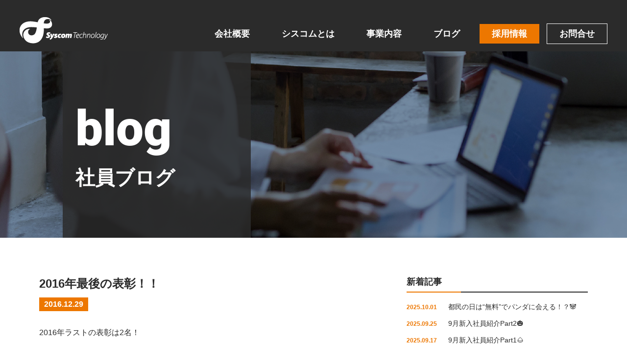

--- FILE ---
content_type: text/html; charset=UTF-8
request_url: https://sys-tc.co.jp/blog/177/
body_size: 10172
content:
<!DOCTYPE html>
<!--[if IE 7]>
<html class="ie ie7" lang="ja">
<![endif]-->
<!--[if IE 8]>
<html class="ie ie8" lang="ja">
<![endif]-->
<!--[if !(IE 7) & !(IE 8)]><!-->
<html lang="ja">
<!--<![endif]-->
<head>
	<meta charset="UTF-8">
	<meta name="viewport" content="width=device-width">
	<link rel="profile" href="http://gmpg.org/xfn/11">
	<link rel="pingback" href="https://sys-tc.co.jp/wp/xmlrpc.php">
	<!--[if lt IE 9]>
	<script src="https://sys-tc.co.jp/wp/wp-content/themes/st/js/html5.js"></script>
	<![endif]-->
	<title>2016年最後の表彰！！ | 株式会社シスコム・テクノロジー</title>
<meta name='robots' content='max-image-preview:large' />
<link rel="alternate" type="application/rss+xml" title="株式会社シスコム・テクノロジー &raquo; 2016年最後の表彰！！ のコメントのフィード" href="https://sys-tc.co.jp/blog/177/feed/" />
<link rel="alternate" title="oEmbed (JSON)" type="application/json+oembed" href="https://sys-tc.co.jp/wp-json/oembed/1.0/embed?url=https%3A%2F%2Fsys-tc.co.jp%2Fblog%2F177%2F" />
<link rel="alternate" title="oEmbed (XML)" type="text/xml+oembed" href="https://sys-tc.co.jp/wp-json/oembed/1.0/embed?url=https%3A%2F%2Fsys-tc.co.jp%2Fblog%2F177%2F&#038;format=xml" />
<style id='wp-img-auto-sizes-contain-inline-css' type='text/css'>
img:is([sizes=auto i],[sizes^="auto," i]){contain-intrinsic-size:3000px 1500px}
/*# sourceURL=wp-img-auto-sizes-contain-inline-css */
</style>
<style id='wp-emoji-styles-inline-css' type='text/css'>

	img.wp-smiley, img.emoji {
		display: inline !important;
		border: none !important;
		box-shadow: none !important;
		height: 1em !important;
		width: 1em !important;
		margin: 0 0.07em !important;
		vertical-align: -0.1em !important;
		background: none !important;
		padding: 0 !important;
	}
/*# sourceURL=wp-emoji-styles-inline-css */
</style>
<style id='wp-block-library-inline-css' type='text/css'>
:root{--wp-block-synced-color:#7a00df;--wp-block-synced-color--rgb:122,0,223;--wp-bound-block-color:var(--wp-block-synced-color);--wp-editor-canvas-background:#ddd;--wp-admin-theme-color:#007cba;--wp-admin-theme-color--rgb:0,124,186;--wp-admin-theme-color-darker-10:#006ba1;--wp-admin-theme-color-darker-10--rgb:0,107,160.5;--wp-admin-theme-color-darker-20:#005a87;--wp-admin-theme-color-darker-20--rgb:0,90,135;--wp-admin-border-width-focus:2px}@media (min-resolution:192dpi){:root{--wp-admin-border-width-focus:1.5px}}.wp-element-button{cursor:pointer}:root .has-very-light-gray-background-color{background-color:#eee}:root .has-very-dark-gray-background-color{background-color:#313131}:root .has-very-light-gray-color{color:#eee}:root .has-very-dark-gray-color{color:#313131}:root .has-vivid-green-cyan-to-vivid-cyan-blue-gradient-background{background:linear-gradient(135deg,#00d084,#0693e3)}:root .has-purple-crush-gradient-background{background:linear-gradient(135deg,#34e2e4,#4721fb 50%,#ab1dfe)}:root .has-hazy-dawn-gradient-background{background:linear-gradient(135deg,#faaca8,#dad0ec)}:root .has-subdued-olive-gradient-background{background:linear-gradient(135deg,#fafae1,#67a671)}:root .has-atomic-cream-gradient-background{background:linear-gradient(135deg,#fdd79a,#004a59)}:root .has-nightshade-gradient-background{background:linear-gradient(135deg,#330968,#31cdcf)}:root .has-midnight-gradient-background{background:linear-gradient(135deg,#020381,#2874fc)}:root{--wp--preset--font-size--normal:16px;--wp--preset--font-size--huge:42px}.has-regular-font-size{font-size:1em}.has-larger-font-size{font-size:2.625em}.has-normal-font-size{font-size:var(--wp--preset--font-size--normal)}.has-huge-font-size{font-size:var(--wp--preset--font-size--huge)}.has-text-align-center{text-align:center}.has-text-align-left{text-align:left}.has-text-align-right{text-align:right}.has-fit-text{white-space:nowrap!important}#end-resizable-editor-section{display:none}.aligncenter{clear:both}.items-justified-left{justify-content:flex-start}.items-justified-center{justify-content:center}.items-justified-right{justify-content:flex-end}.items-justified-space-between{justify-content:space-between}.screen-reader-text{border:0;clip-path:inset(50%);height:1px;margin:-1px;overflow:hidden;padding:0;position:absolute;width:1px;word-wrap:normal!important}.screen-reader-text:focus{background-color:#ddd;clip-path:none;color:#444;display:block;font-size:1em;height:auto;left:5px;line-height:normal;padding:15px 23px 14px;text-decoration:none;top:5px;width:auto;z-index:100000}html :where(.has-border-color){border-style:solid}html :where([style*=border-top-color]){border-top-style:solid}html :where([style*=border-right-color]){border-right-style:solid}html :where([style*=border-bottom-color]){border-bottom-style:solid}html :where([style*=border-left-color]){border-left-style:solid}html :where([style*=border-width]){border-style:solid}html :where([style*=border-top-width]){border-top-style:solid}html :where([style*=border-right-width]){border-right-style:solid}html :where([style*=border-bottom-width]){border-bottom-style:solid}html :where([style*=border-left-width]){border-left-style:solid}html :where(img[class*=wp-image-]){height:auto;max-width:100%}:where(figure){margin:0 0 1em}html :where(.is-position-sticky){--wp-admin--admin-bar--position-offset:var(--wp-admin--admin-bar--height,0px)}@media screen and (max-width:600px){html :where(.is-position-sticky){--wp-admin--admin-bar--position-offset:0px}}

/*# sourceURL=wp-block-library-inline-css */
</style><style id='global-styles-inline-css' type='text/css'>
:root{--wp--preset--aspect-ratio--square: 1;--wp--preset--aspect-ratio--4-3: 4/3;--wp--preset--aspect-ratio--3-4: 3/4;--wp--preset--aspect-ratio--3-2: 3/2;--wp--preset--aspect-ratio--2-3: 2/3;--wp--preset--aspect-ratio--16-9: 16/9;--wp--preset--aspect-ratio--9-16: 9/16;--wp--preset--color--black: #000000;--wp--preset--color--cyan-bluish-gray: #abb8c3;--wp--preset--color--white: #ffffff;--wp--preset--color--pale-pink: #f78da7;--wp--preset--color--vivid-red: #cf2e2e;--wp--preset--color--luminous-vivid-orange: #ff6900;--wp--preset--color--luminous-vivid-amber: #fcb900;--wp--preset--color--light-green-cyan: #7bdcb5;--wp--preset--color--vivid-green-cyan: #00d084;--wp--preset--color--pale-cyan-blue: #8ed1fc;--wp--preset--color--vivid-cyan-blue: #0693e3;--wp--preset--color--vivid-purple: #9b51e0;--wp--preset--gradient--vivid-cyan-blue-to-vivid-purple: linear-gradient(135deg,rgb(6,147,227) 0%,rgb(155,81,224) 100%);--wp--preset--gradient--light-green-cyan-to-vivid-green-cyan: linear-gradient(135deg,rgb(122,220,180) 0%,rgb(0,208,130) 100%);--wp--preset--gradient--luminous-vivid-amber-to-luminous-vivid-orange: linear-gradient(135deg,rgb(252,185,0) 0%,rgb(255,105,0) 100%);--wp--preset--gradient--luminous-vivid-orange-to-vivid-red: linear-gradient(135deg,rgb(255,105,0) 0%,rgb(207,46,46) 100%);--wp--preset--gradient--very-light-gray-to-cyan-bluish-gray: linear-gradient(135deg,rgb(238,238,238) 0%,rgb(169,184,195) 100%);--wp--preset--gradient--cool-to-warm-spectrum: linear-gradient(135deg,rgb(74,234,220) 0%,rgb(151,120,209) 20%,rgb(207,42,186) 40%,rgb(238,44,130) 60%,rgb(251,105,98) 80%,rgb(254,248,76) 100%);--wp--preset--gradient--blush-light-purple: linear-gradient(135deg,rgb(255,206,236) 0%,rgb(152,150,240) 100%);--wp--preset--gradient--blush-bordeaux: linear-gradient(135deg,rgb(254,205,165) 0%,rgb(254,45,45) 50%,rgb(107,0,62) 100%);--wp--preset--gradient--luminous-dusk: linear-gradient(135deg,rgb(255,203,112) 0%,rgb(199,81,192) 50%,rgb(65,88,208) 100%);--wp--preset--gradient--pale-ocean: linear-gradient(135deg,rgb(255,245,203) 0%,rgb(182,227,212) 50%,rgb(51,167,181) 100%);--wp--preset--gradient--electric-grass: linear-gradient(135deg,rgb(202,248,128) 0%,rgb(113,206,126) 100%);--wp--preset--gradient--midnight: linear-gradient(135deg,rgb(2,3,129) 0%,rgb(40,116,252) 100%);--wp--preset--font-size--small: 13px;--wp--preset--font-size--medium: 20px;--wp--preset--font-size--large: 36px;--wp--preset--font-size--x-large: 42px;--wp--preset--spacing--20: 0.44rem;--wp--preset--spacing--30: 0.67rem;--wp--preset--spacing--40: 1rem;--wp--preset--spacing--50: 1.5rem;--wp--preset--spacing--60: 2.25rem;--wp--preset--spacing--70: 3.38rem;--wp--preset--spacing--80: 5.06rem;--wp--preset--shadow--natural: 6px 6px 9px rgba(0, 0, 0, 0.2);--wp--preset--shadow--deep: 12px 12px 50px rgba(0, 0, 0, 0.4);--wp--preset--shadow--sharp: 6px 6px 0px rgba(0, 0, 0, 0.2);--wp--preset--shadow--outlined: 6px 6px 0px -3px rgb(255, 255, 255), 6px 6px rgb(0, 0, 0);--wp--preset--shadow--crisp: 6px 6px 0px rgb(0, 0, 0);}:where(.is-layout-flex){gap: 0.5em;}:where(.is-layout-grid){gap: 0.5em;}body .is-layout-flex{display: flex;}.is-layout-flex{flex-wrap: wrap;align-items: center;}.is-layout-flex > :is(*, div){margin: 0;}body .is-layout-grid{display: grid;}.is-layout-grid > :is(*, div){margin: 0;}:where(.wp-block-columns.is-layout-flex){gap: 2em;}:where(.wp-block-columns.is-layout-grid){gap: 2em;}:where(.wp-block-post-template.is-layout-flex){gap: 1.25em;}:where(.wp-block-post-template.is-layout-grid){gap: 1.25em;}.has-black-color{color: var(--wp--preset--color--black) !important;}.has-cyan-bluish-gray-color{color: var(--wp--preset--color--cyan-bluish-gray) !important;}.has-white-color{color: var(--wp--preset--color--white) !important;}.has-pale-pink-color{color: var(--wp--preset--color--pale-pink) !important;}.has-vivid-red-color{color: var(--wp--preset--color--vivid-red) !important;}.has-luminous-vivid-orange-color{color: var(--wp--preset--color--luminous-vivid-orange) !important;}.has-luminous-vivid-amber-color{color: var(--wp--preset--color--luminous-vivid-amber) !important;}.has-light-green-cyan-color{color: var(--wp--preset--color--light-green-cyan) !important;}.has-vivid-green-cyan-color{color: var(--wp--preset--color--vivid-green-cyan) !important;}.has-pale-cyan-blue-color{color: var(--wp--preset--color--pale-cyan-blue) !important;}.has-vivid-cyan-blue-color{color: var(--wp--preset--color--vivid-cyan-blue) !important;}.has-vivid-purple-color{color: var(--wp--preset--color--vivid-purple) !important;}.has-black-background-color{background-color: var(--wp--preset--color--black) !important;}.has-cyan-bluish-gray-background-color{background-color: var(--wp--preset--color--cyan-bluish-gray) !important;}.has-white-background-color{background-color: var(--wp--preset--color--white) !important;}.has-pale-pink-background-color{background-color: var(--wp--preset--color--pale-pink) !important;}.has-vivid-red-background-color{background-color: var(--wp--preset--color--vivid-red) !important;}.has-luminous-vivid-orange-background-color{background-color: var(--wp--preset--color--luminous-vivid-orange) !important;}.has-luminous-vivid-amber-background-color{background-color: var(--wp--preset--color--luminous-vivid-amber) !important;}.has-light-green-cyan-background-color{background-color: var(--wp--preset--color--light-green-cyan) !important;}.has-vivid-green-cyan-background-color{background-color: var(--wp--preset--color--vivid-green-cyan) !important;}.has-pale-cyan-blue-background-color{background-color: var(--wp--preset--color--pale-cyan-blue) !important;}.has-vivid-cyan-blue-background-color{background-color: var(--wp--preset--color--vivid-cyan-blue) !important;}.has-vivid-purple-background-color{background-color: var(--wp--preset--color--vivid-purple) !important;}.has-black-border-color{border-color: var(--wp--preset--color--black) !important;}.has-cyan-bluish-gray-border-color{border-color: var(--wp--preset--color--cyan-bluish-gray) !important;}.has-white-border-color{border-color: var(--wp--preset--color--white) !important;}.has-pale-pink-border-color{border-color: var(--wp--preset--color--pale-pink) !important;}.has-vivid-red-border-color{border-color: var(--wp--preset--color--vivid-red) !important;}.has-luminous-vivid-orange-border-color{border-color: var(--wp--preset--color--luminous-vivid-orange) !important;}.has-luminous-vivid-amber-border-color{border-color: var(--wp--preset--color--luminous-vivid-amber) !important;}.has-light-green-cyan-border-color{border-color: var(--wp--preset--color--light-green-cyan) !important;}.has-vivid-green-cyan-border-color{border-color: var(--wp--preset--color--vivid-green-cyan) !important;}.has-pale-cyan-blue-border-color{border-color: var(--wp--preset--color--pale-cyan-blue) !important;}.has-vivid-cyan-blue-border-color{border-color: var(--wp--preset--color--vivid-cyan-blue) !important;}.has-vivid-purple-border-color{border-color: var(--wp--preset--color--vivid-purple) !important;}.has-vivid-cyan-blue-to-vivid-purple-gradient-background{background: var(--wp--preset--gradient--vivid-cyan-blue-to-vivid-purple) !important;}.has-light-green-cyan-to-vivid-green-cyan-gradient-background{background: var(--wp--preset--gradient--light-green-cyan-to-vivid-green-cyan) !important;}.has-luminous-vivid-amber-to-luminous-vivid-orange-gradient-background{background: var(--wp--preset--gradient--luminous-vivid-amber-to-luminous-vivid-orange) !important;}.has-luminous-vivid-orange-to-vivid-red-gradient-background{background: var(--wp--preset--gradient--luminous-vivid-orange-to-vivid-red) !important;}.has-very-light-gray-to-cyan-bluish-gray-gradient-background{background: var(--wp--preset--gradient--very-light-gray-to-cyan-bluish-gray) !important;}.has-cool-to-warm-spectrum-gradient-background{background: var(--wp--preset--gradient--cool-to-warm-spectrum) !important;}.has-blush-light-purple-gradient-background{background: var(--wp--preset--gradient--blush-light-purple) !important;}.has-blush-bordeaux-gradient-background{background: var(--wp--preset--gradient--blush-bordeaux) !important;}.has-luminous-dusk-gradient-background{background: var(--wp--preset--gradient--luminous-dusk) !important;}.has-pale-ocean-gradient-background{background: var(--wp--preset--gradient--pale-ocean) !important;}.has-electric-grass-gradient-background{background: var(--wp--preset--gradient--electric-grass) !important;}.has-midnight-gradient-background{background: var(--wp--preset--gradient--midnight) !important;}.has-small-font-size{font-size: var(--wp--preset--font-size--small) !important;}.has-medium-font-size{font-size: var(--wp--preset--font-size--medium) !important;}.has-large-font-size{font-size: var(--wp--preset--font-size--large) !important;}.has-x-large-font-size{font-size: var(--wp--preset--font-size--x-large) !important;}
/*# sourceURL=global-styles-inline-css */
</style>

<style id='classic-theme-styles-inline-css' type='text/css'>
/*! This file is auto-generated */
.wp-block-button__link{color:#fff;background-color:#32373c;border-radius:9999px;box-shadow:none;text-decoration:none;padding:calc(.667em + 2px) calc(1.333em + 2px);font-size:1.125em}.wp-block-file__button{background:#32373c;color:#fff;text-decoration:none}
/*# sourceURL=/wp-includes/css/classic-themes.min.css */
</style>
<style id='akismet-widget-style-inline-css' type='text/css'>

			.a-stats {
				--akismet-color-mid-green: #357b49;
				--akismet-color-white: #fff;
				--akismet-color-light-grey: #f6f7f7;

				max-width: 350px;
				width: auto;
			}

			.a-stats * {
				all: unset;
				box-sizing: border-box;
			}

			.a-stats strong {
				font-weight: 600;
			}

			.a-stats a.a-stats__link,
			.a-stats a.a-stats__link:visited,
			.a-stats a.a-stats__link:active {
				background: var(--akismet-color-mid-green);
				border: none;
				box-shadow: none;
				border-radius: 8px;
				color: var(--akismet-color-white);
				cursor: pointer;
				display: block;
				font-family: -apple-system, BlinkMacSystemFont, 'Segoe UI', 'Roboto', 'Oxygen-Sans', 'Ubuntu', 'Cantarell', 'Helvetica Neue', sans-serif;
				font-weight: 500;
				padding: 12px;
				text-align: center;
				text-decoration: none;
				transition: all 0.2s ease;
			}

			/* Extra specificity to deal with TwentyTwentyOne focus style */
			.widget .a-stats a.a-stats__link:focus {
				background: var(--akismet-color-mid-green);
				color: var(--akismet-color-white);
				text-decoration: none;
			}

			.a-stats a.a-stats__link:hover {
				filter: brightness(110%);
				box-shadow: 0 4px 12px rgba(0, 0, 0, 0.06), 0 0 2px rgba(0, 0, 0, 0.16);
			}

			.a-stats .count {
				color: var(--akismet-color-white);
				display: block;
				font-size: 1.5em;
				line-height: 1.4;
				padding: 0 13px;
				white-space: nowrap;
			}
		
/*# sourceURL=akismet-widget-style-inline-css */
</style>
<link rel='stylesheet' id='wp-pagenavi-css' href='https://sys-tc.co.jp/wp/wp-content/plugins/wp-pagenavi/pagenavi-css.css?ver=2.70' type='text/css' media='all' />
<link rel="https://api.w.org/" href="https://sys-tc.co.jp/wp-json/" /><link rel="alternate" title="JSON" type="application/json" href="https://sys-tc.co.jp/wp-json/wp/v2/posts/177" /><link rel="EditURI" type="application/rsd+xml" title="RSD" href="https://sys-tc.co.jp/wp/xmlrpc.php?rsd" />
<meta name="generator" content="WordPress 6.9" />
<link rel="canonical" href="https://sys-tc.co.jp/blog/177/" />
<link rel='shortlink' href='https://sys-tc.co.jp/?p=177' />
<style type="text/css">.recentcomments a{display:inline !important;padding:0 !important;margin:0 !important;}</style>	<link rel="stylesheet" href="https://fonts.googleapis.com/earlyaccess/sawarabimincho.css">
	<link rel="stylesheet" href="https://sys-tc.co.jp/wp/wp-content/themes/st/style.css?ver=44" type="text/css">
	<script src="https://ajax.googleapis.com/ajax/libs/jquery/1.12.4/jquery.min.js"></script>
	<link rel="icon" href="https://sys-tc.co.jp/assets/img/common/favicon.ico" >
</head>
<body class="wp-singular post-template-default single single-post postid-177 single-format-standard wp-theme-st">
	<header class="header">
		<h1>
						<a href="/"><img src="https://sys-tc.co.jp/wp/wp-content/themes/st/img/logo_white.png" alt="株式会社シスコム・テクノロジー"></a>
					</h1>
		<ul class="header_menu b">
			<li>
				<a href="/company/">会社概要</a>
				<ul>
					<li><a href="/company/#information">企業情報</a></li>
					<li><a href="/company/#organization">組織図</a></li>
					<li><a href="/company/#client">主要取引先</a></li>
					<li><a href="/#principle">ロゴに込めた想い</a></li>
					<li><a href="/company/#history">沿革</a></li>
				</ul>
			</li>
			<li>
				<a href="/vision/">シスコムとは</a>
				<ul>
					<li><a href="/vision/#message">代表挨拶</a></li>
					<li><a href="/vision/#vision">経営理念</a></li>
					<li><a href="/vision/#actions">行動指針</a></li>
				</ul>
			</li>
			<li>
				<a href="/service/">事業内容</a>
				<ul>
					<li><a href="/service/#system_development">システム開発</a></li>
					<li><a href="/service/#medical">メディカル</a></li>
					<li><a href="/service/#infrastructure">インフラ</a></li>
					<li><a href="/service/#digital_transformation">DX推進</a></li>
					<li><a href="/service/#quality_management">品質マネジメント</a></li>
					<li><a href="/service/#business_support">ビジネスサービス</a></li>
					<li><a href="/service/#maintenance">延命保守</a></li>
					<li><a href="/service/#web_consulting">Webコンサルティング</a></li>
					<li><a href="/service/#our_service">各種サービス</a></li>
				</ul>
			</li>
			<li class="sp">
				<a href="/recruit/">採用情報</a>
				<ul>
					<li><a href="/recruit/recruit/new/">新卒採用</a></li>
					<li><a href="/recruit/recruit/career/">中途採用</a></li>
				</ul>
			</li>
			<li><a href="/category/blog/">ブログ</a></li>
			<li class="header_menu_recruit pc">
				<a href="https://sys-tc.co.jp/recruit/" target="_blank">採用情報</a>
				<ul>
					<li><a href="https://sys-tc.co.jp/recruit/recruit/new/" target="_blank">新卒採用</a></li>
					<li><a href="https://sys-tc.co.jp/recruit/recruit/career/" target="_blank">中途採用</a></li>
				</ul>
			</li>
			<li class="header_menu_contact pc"><a href="https://sys-tc.co.jp/recruit/information/">お問合せ</a></li>
			<li class="header_menu_privacy sp"><a href="/privacy/">個人情報について</a></li>
		</ul>
		<span class="sp header_menu_btn">
			<span></span><span></span><span></span><span></span><span></span><span></span><span></span><span></span><span></span>
		</span>
		<script>
			$('.header_menu_btn').on('click',function(){
				if ( $('.header_menu').hasClass('open') ) {
					$('.header_menu').removeClass('open');
					$('.header_menu_btn').removeClass('open');
				} else {
					$('.header_menu').addClass('open');
					$('.header_menu_btn').addClass('open');
				}
			});
			$('.header_menu a').on('click',function(){
				$('.header_menu').removeClass('open');
				$('.header_menu_btn').removeClass('open');
			});
		</script>
	</header><main role="main" class="blog_list_page">
		<section class="common_header blog_header header_slidein white">
		<div class="common_header_title_en">blog</div>
		<h2 class="common_header_title_ja b">社員ブログ</h2>
		<div class="common_header_bg"></div>
	</section>
		<section class="blog_main">
		<div class="section_inner flex">
			<div class="blog_main_left">
												<article class="blog_article">
										<h3 class="blog_article_title b small">2016年最後の表彰！！</h3>
					<div class="blog_article_date b"><span class="white">2016.12.29</span></div>					<div class="blog_article_content"><p>2016年ラストの表彰は2名！</p>
<p>資格取得での表彰です！</p>
<p>いい笑顔です(*^-^*)</p>
<p>高みを目指して頑張れ！！</p>
<p><a href="http://sys-tc-cojp.check-xserver.jp/cp-bin/wordpress/wp-content/uploads/2017/01/DSC00672-1.jpg"><img fetchpriority="high" decoding="async" class="alignnone size-medium wp-image-178" src="http://sys-tc-cojp.check-xserver.jp/cp-bin/wordpress/wp-content/uploads/2017/01/DSC00672-1-300x225.jpg" alt="DSC00672" width="300" height="225" /></a></p>
</div>
									</article>
												<div class="blog_top"><a href="/category/blog/">＞＞ブログ一覧へ</a></div>
							</div>
			<div class="blog_main_right pc">
				<div><h3>新着記事</h3><ul>
		<li>
				<span class="post-date">2025.10.01</span>
				<a href="https://sys-tc.co.jp/blog/4013/">都民の日は“無料”でパンダに会える！？🐼</a>
	</li>
		<li>
				<span class="post-date">2025.09.25</span>
				<a href="https://sys-tc.co.jp/blog/4008/">9月新入社員紹介Part2🎃</a>
	</li>
		<li>
				<span class="post-date">2025.09.17</span>
				<a href="https://sys-tc.co.jp/blog/4002/">9月新入社員紹介Part1🌰</a>
	</li>
		<li>
				<span class="post-date">2025.09.10</span>
				<a href="https://sys-tc.co.jp/blog/3998/">池袋で見つけた美味しいスコーン屋さん🍪</a>
	</li>
		<li>
				<span class="post-date">2025.08.27</span>
				<a href="https://sys-tc.co.jp/blog/3994/">８月最後の週、夏の終わりを感じる瞬間🌅</a>
	</li>
		<li>
				<span class="post-date">2025.08.20</span>
				<a href="https://sys-tc.co.jp/blog/3991/">話題になっているあの展示会👻</a>
	</li>
		<li>
				<span class="post-date">2025.08.13</span>
				<a href="https://sys-tc.co.jp/blog/3984/">ついに見てきました！👘🪭</a>
	</li>
		<li>
				<span class="post-date">2025.08.07</span>
				<a href="https://sys-tc.co.jp/blog/3981/">暑中お見舞い申し上げます🍉🍉</a>
	</li>
		<li>
				<span class="post-date">2025.07.23</span>
				<a href="https://sys-tc.co.jp/blog/3975/">7月新入社員紹介🎋</a>
	</li>
		<li>
				<span class="post-date">2025.07.16</span>
				<a href="https://sys-tc.co.jp/blog/3972/">池袋にサモエドカフェができたって知ってますか？</a>
	</li>
	</ul>
</div><div><h3>アーカイブ</h3><select name="archive-dropdown" onchange='document.location.href=this.options[this.selectedIndex].value;'>
	<option value="">アーカイブ選択</option>
					<option value="https://sys-tc.co.jp/date/2025/10/?cat=1"> 2025年10月 [1] </option>
								<option value="https://sys-tc.co.jp/date/2025/9/?cat=1"> 2025年9月 [3] </option>
								<option value="https://sys-tc.co.jp/date/2025/8/?cat=1"> 2025年8月 [4] </option>
								<option value="https://sys-tc.co.jp/date/2025/7/?cat=1"> 2025年7月 [4] </option>
								<option value="https://sys-tc.co.jp/date/2025/6/?cat=1"> 2025年6月 [4] </option>
								<option value="https://sys-tc.co.jp/date/2025/5/?cat=1"> 2025年5月 [4] </option>
								<option value="https://sys-tc.co.jp/date/2025/4/?cat=1"> 2025年4月 [4] </option>
								<option value="https://sys-tc.co.jp/date/2025/3/?cat=1"> 2025年3月 [4] </option>
								<option value="https://sys-tc.co.jp/date/2025/2/?cat=1"> 2025年2月 [4] </option>
								<option value="https://sys-tc.co.jp/date/2025/1/?cat=1"> 2025年1月 [4] </option>
								<option value="https://sys-tc.co.jp/date/2024/12/?cat=1"> 2024年12月 [4] </option>
								<option value="https://sys-tc.co.jp/date/2024/11/?cat=1"> 2024年11月 [4] </option>
								<option value="https://sys-tc.co.jp/date/2024/10/?cat=1"> 2024年10月 [5] </option>
								<option value="https://sys-tc.co.jp/date/2024/9/?cat=1"> 2024年9月 [4] </option>
								<option value="https://sys-tc.co.jp/date/2024/8/?cat=1"> 2024年8月 [4] </option>
								<option value="https://sys-tc.co.jp/date/2024/7/?cat=1"> 2024年7月 [4] </option>
								<option value="https://sys-tc.co.jp/date/2024/6/?cat=1"> 2024年6月 [3] </option>
								<option value="https://sys-tc.co.jp/date/2024/5/?cat=1"> 2024年5月 [5] </option>
								<option value="https://sys-tc.co.jp/date/2024/4/?cat=1"> 2024年4月 [4] </option>
								<option value="https://sys-tc.co.jp/date/2024/3/?cat=1"> 2024年3月 [4] </option>
								<option value="https://sys-tc.co.jp/date/2024/2/?cat=1"> 2024年2月 [4] </option>
								<option value="https://sys-tc.co.jp/date/2024/1/?cat=1"> 2024年1月 [3] </option>
								<option value="https://sys-tc.co.jp/date/2023/12/?cat=1"> 2023年12月 [4] </option>
								<option value="https://sys-tc.co.jp/date/2023/11/?cat=1"> 2023年11月 [4] </option>
								<option value="https://sys-tc.co.jp/date/2023/10/?cat=1"> 2023年10月 [4] </option>
								<option value="https://sys-tc.co.jp/date/2023/9/?cat=1"> 2023年9月 [3] </option>
								<option value="https://sys-tc.co.jp/date/2023/8/?cat=1"> 2023年8月 [2] </option>
								<option value="https://sys-tc.co.jp/date/2023/7/?cat=1"> 2023年7月 [4] </option>
								<option value="https://sys-tc.co.jp/date/2023/6/?cat=1"> 2023年6月 [3] </option>
								<option value="https://sys-tc.co.jp/date/2023/5/?cat=1"> 2023年5月 [4] </option>
								<option value="https://sys-tc.co.jp/date/2023/4/?cat=1"> 2023年4月 [4] </option>
								<option value="https://sys-tc.co.jp/date/2023/3/?cat=1"> 2023年3月 [5] </option>
								<option value="https://sys-tc.co.jp/date/2023/2/?cat=1"> 2023年2月 [3] </option>
								<option value="https://sys-tc.co.jp/date/2023/1/?cat=1"> 2023年1月 [3] </option>
								<option value="https://sys-tc.co.jp/date/2022/12/?cat=1"> 2022年12月 [4] </option>
								<option value="https://sys-tc.co.jp/date/2022/11/?cat=1"> 2022年11月 [5] </option>
								<option value="https://sys-tc.co.jp/date/2022/10/?cat=1"> 2022年10月 [4] </option>
								<option value="https://sys-tc.co.jp/date/2022/9/?cat=1"> 2022年9月 [4] </option>
								<option value="https://sys-tc.co.jp/date/2022/8/?cat=1"> 2022年8月 [5] </option>
								<option value="https://sys-tc.co.jp/date/2022/7/?cat=1"> 2022年7月 [4] </option>
								<option value="https://sys-tc.co.jp/date/2022/6/?cat=1"> 2022年6月 [4] </option>
								<option value="https://sys-tc.co.jp/date/2022/5/?cat=1"> 2022年5月 [1] </option>
								<option value="https://sys-tc.co.jp/date/2022/4/?cat=1"> 2022年4月 [2] </option>
								<option value="https://sys-tc.co.jp/date/2022/3/?cat=1"> 2022年3月 [5] </option>
								<option value="https://sys-tc.co.jp/date/2022/2/?cat=1"> 2022年2月 [4] </option>
								<option value="https://sys-tc.co.jp/date/2022/1/?cat=1"> 2022年1月 [4] </option>
								<option value="https://sys-tc.co.jp/date/2021/12/?cat=1"> 2021年12月 [4] </option>
								<option value="https://sys-tc.co.jp/date/2021/11/?cat=1"> 2021年11月 [4] </option>
								<option value="https://sys-tc.co.jp/date/2021/10/?cat=1"> 2021年10月 [5] </option>
								<option value="https://sys-tc.co.jp/date/2021/9/?cat=1"> 2021年9月 [5] </option>
								<option value="https://sys-tc.co.jp/date/2021/8/?cat=1"> 2021年8月 [3] </option>
								<option value="https://sys-tc.co.jp/date/2021/7/?cat=1"> 2021年7月 [4] </option>
								<option value="https://sys-tc.co.jp/date/2021/6/?cat=1"> 2021年6月 [5] </option>
								<option value="https://sys-tc.co.jp/date/2021/5/?cat=1"> 2021年5月 [3] </option>
								<option value="https://sys-tc.co.jp/date/2021/4/?cat=1"> 2021年4月 [4] </option>
								<option value="https://sys-tc.co.jp/date/2021/3/?cat=1"> 2021年3月 [4] </option>
								<option value="https://sys-tc.co.jp/date/2021/2/?cat=1"> 2021年2月 [3] </option>
								<option value="https://sys-tc.co.jp/date/2021/1/?cat=1"> 2021年1月 [3] </option>
								<option value="https://sys-tc.co.jp/date/2020/12/?cat=1"> 2020年12月 [4] </option>
								<option value="https://sys-tc.co.jp/date/2020/11/?cat=1"> 2020年11月 [4] </option>
								<option value="https://sys-tc.co.jp/date/2020/10/?cat=1"> 2020年10月 [4] </option>
								<option value="https://sys-tc.co.jp/date/2020/9/?cat=1"> 2020年9月 [5] </option>
								<option value="https://sys-tc.co.jp/date/2020/8/?cat=1"> 2020年8月 [3] </option>
								<option value="https://sys-tc.co.jp/date/2020/7/?cat=1"> 2020年7月 [4] </option>
								<option value="https://sys-tc.co.jp/date/2020/6/?cat=1"> 2020年6月 [3] </option>
								<option value="https://sys-tc.co.jp/date/2020/4/?cat=1"> 2020年4月 [1] </option>
								<option value="https://sys-tc.co.jp/date/2020/2/?cat=1"> 2020年2月 [1] </option>
								<option value="https://sys-tc.co.jp/date/2020/1/?cat=1"> 2020年1月 [1] </option>
								<option value="https://sys-tc.co.jp/date/2019/12/?cat=1"> 2019年12月 [1] </option>
								<option value="https://sys-tc.co.jp/date/2019/11/?cat=1"> 2019年11月 [1] </option>
								<option value="https://sys-tc.co.jp/date/2019/10/?cat=1"> 2019年10月 [1] </option>
								<option value="https://sys-tc.co.jp/date/2019/9/?cat=1"> 2019年9月 [2] </option>
								<option value="https://sys-tc.co.jp/date/2019/8/?cat=1"> 2019年8月 [2] </option>
								<option value="https://sys-tc.co.jp/date/2019/7/?cat=1"> 2019年7月 [3] </option>
								<option value="https://sys-tc.co.jp/date/2019/5/?cat=1"> 2019年5月 [1] </option>
								<option value="https://sys-tc.co.jp/date/2019/4/?cat=1"> 2019年4月 [3] </option>
								<option value="https://sys-tc.co.jp/date/2019/3/?cat=1"> 2019年3月 [1] </option>
								<option value="https://sys-tc.co.jp/date/2019/1/?cat=1"> 2019年1月 [1] </option>
								<option value="https://sys-tc.co.jp/date/2018/11/?cat=1"> 2018年11月 [4] </option>
								<option value="https://sys-tc.co.jp/date/2018/8/?cat=1"> 2018年8月 [2] </option>
								<option value="https://sys-tc.co.jp/date/2018/7/?cat=1"> 2018年7月 [2] </option>
								<option value="https://sys-tc.co.jp/date/2018/6/?cat=1"> 2018年6月 [1] </option>
								<option value="https://sys-tc.co.jp/date/2018/5/?cat=1"> 2018年5月 [1] </option>
								<option value="https://sys-tc.co.jp/date/2018/4/?cat=1"> 2018年4月 [1] </option>
								<option value="https://sys-tc.co.jp/date/2018/3/?cat=1"> 2018年3月 [1] </option>
								<option value="https://sys-tc.co.jp/date/2018/2/?cat=1"> 2018年2月 [2] </option>
								<option value="https://sys-tc.co.jp/date/2018/1/?cat=1"> 2018年1月 [3] </option>
								<option value="https://sys-tc.co.jp/date/2017/12/?cat=1"> 2017年12月 [1] </option>
								<option value="https://sys-tc.co.jp/date/2017/11/?cat=1"> 2017年11月 [2] </option>
								<option value="https://sys-tc.co.jp/date/2017/10/?cat=1"> 2017年10月 [2] </option>
								<option value="https://sys-tc.co.jp/date/2017/9/?cat=1"> 2017年9月 [1] </option>
								<option value="https://sys-tc.co.jp/date/2017/8/?cat=1"> 2017年8月 [1] </option>
								<option value="https://sys-tc.co.jp/date/2017/7/?cat=1"> 2017年7月 [2] </option>
								<option value="https://sys-tc.co.jp/date/2017/6/?cat=1"> 2017年6月 [1] </option>
								<option value="https://sys-tc.co.jp/date/2017/5/?cat=1"> 2017年5月 [1] </option>
								<option value="https://sys-tc.co.jp/date/2017/4/?cat=1"> 2017年4月 [1] </option>
								<option value="https://sys-tc.co.jp/date/2017/1/?cat=1"> 2017年1月 [2] </option>
								<option value="https://sys-tc.co.jp/date/2016/12/?cat=1"> 2016年12月 [2] </option>
								<option value="https://sys-tc.co.jp/date/2016/11/?cat=1"> 2016年11月 [2] </option>
								<option value="https://sys-tc.co.jp/date/2016/8/?cat=1"> 2016年8月 [1] </option>
								<option value="https://sys-tc.co.jp/date/2016/6/?cat=1"> 2016年6月 [1] </option>
								<option value="https://sys-tc.co.jp/date/2016/3/?cat=1"> 2016年3月 [2] </option>
								<option value="https://sys-tc.co.jp/date/2016/1/?cat=1"> 2016年1月 [1] </option>
								<option value="https://sys-tc.co.jp/date/2015/12/?cat=1"> 2015年12月 [2] </option>
								<option value="https://sys-tc.co.jp/date/2015/9/?cat=1"> 2015年9月 [1] </option>
								<option value="https://sys-tc.co.jp/date/2015/7/?cat=1"> 2015年7月 [1] </option>
								<option value="https://sys-tc.co.jp/date/2015/6/?cat=1"> 2015年6月 [2] </option>
								<option value="https://sys-tc.co.jp/date/2015/5/?cat=1"> 2015年5月 [1] </option>
								<option value="https://sys-tc.co.jp/date/2015/4/?cat=1"> 2015年4月 [1] </option>
								<option value="https://sys-tc.co.jp/date/2015/3/?cat=1"> 2015年3月 [1] </option>
				</select>
</div>			</div>
		</div>
	</section>
</main>
<footer role="contentinfo" class="footer bg_black white">
	<div class="footer_inner flex">
		<div class="footer_company">
			<div class="footer_company_logo"><a href="/"><img src="https://sys-tc.co.jp/wp/wp-content/themes/st/img/logo_white.png" alt="株式会社シスコム・テクノロジー"></a></div>
			<p class="footer_company_name b xsmall">株式会社シスコム・テクノロジー</p>
			<p class="footer_company_address xxsmall">〒170-0013 東京都豊島区東池袋1-25-6 <br>PMO池袋11階</p>
			<div class="footer_company_contact"><a href="/recruit/information/"><img src="https://sys-tc.co.jp/wp/wp-content/themes/st/img/contact_btn.jpg" alt="CONTACT"></a></div>
		</div>
		<div class="footer_menu xxsmall">
			<ul class="footer_menu_list">
				<li>
					<a href="/company/">会社概要</a>
					<ul>
						<li><a href="/company/#information">企業情報</a></li>
						<li><a href="/company/#organization">組織図</a></li>
						<li><a href="/company/#client">主要取引先</a></li>
						<li><a href="/#principle">ロゴに込めた想い</a></li>
						<li><a href="/company/#history">沿革</a></li>
					</ul>
				</li>
				<li>
					<a href="/vision/">シスコムとは</a>
					<ul>
						<li><a href="/vision/#message">代表挨拶</a></li>
						<li><a href="/vision/#vision">経営理念</a></li>
						<li><a href="/vision/#actions">行動指針</a></li>
					</ul>
				</li>
				<li>
					<a href="/service/">事業内容</a>
					<ul>
						<li><a href="/service/#system_development">システム開発</a></li>
						<li><a href="/service/#medical">メディカル</a></li>
						<li><a href="/service/#infrastructure">インフラ</a></li>
						<li><a href="/service/#digital_transformation">DX推進</a></li>
						<li><a href="/service/#quality_management">品質マネジメント</a></li>
						<li><a href="/service/#business_support">ビジネスサービス</a></li>
						<li><a href="/service/#maintenance">延命保守</a></li>
						<li><a href="/service/#web_consulting">Webコンサルティング</a></li>
						<li><a href="/service/#our_service">各種サービス</a></li>
					</ul>
				</li>
				<li><a href="/category/blog/">ブログ</a></li>
				<li>
					<a href="https://sys-tc.co.jp/recruit/">採用情報</a>
					<ul>
						<li><a href="https://sys-tc.co.jp/recruit/recruit/new/">新卒採用</a></li>
						<li><a href="https://sys-tc.co.jp/recruit/recruit/career/">中途採用</a></li>
					</ul>
				</li>
			</ul>
			<ul class="footer_menu_bottom_list">
				<li>
<!-- 					<a href="">個人情報について</a> -->
					<ul>
						<li><a href="/privacy/">プライバシーポリシー</a></li>
						<li><a href="/privacy/saiyo/">採用に関する個人情報の取り扱いと保護について</a></li>
						<li><a href="/privacy/jigyo/">事業に関する個人情報の取り扱いと保護について</a></li>
					</ul>
				</li>
			</ul>
		</div>
	</div>
</footer><!-- #colophon -->
<div id="loading">
	<div class="e-loadholder">
		<div class="m-loader">
			<span class="e-text">Loading</span>
		</div>
	</div>
	<div id="particleCanvas-Blue"></div>
	<div id="particleCanvas-White"></div>
</div>
<script type="speculationrules">
{"prefetch":[{"source":"document","where":{"and":[{"href_matches":"/*"},{"not":{"href_matches":["/wp/wp-*.php","/wp/wp-admin/*","/wp/wp-content/uploads/*","/wp/wp-content/*","/wp/wp-content/plugins/*","/wp/wp-content/themes/st/*","/*\\?(.+)"]}},{"not":{"selector_matches":"a[rel~=\"nofollow\"]"}},{"not":{"selector_matches":".no-prefetch, .no-prefetch a"}}]},"eagerness":"conservative"}]}
</script>
<script id="wp-emoji-settings" type="application/json">
{"baseUrl":"https://s.w.org/images/core/emoji/17.0.2/72x72/","ext":".png","svgUrl":"https://s.w.org/images/core/emoji/17.0.2/svg/","svgExt":".svg","source":{"concatemoji":"https://sys-tc.co.jp/wp/wp-includes/js/wp-emoji-release.min.js?ver=6.9"}}
</script>
<script type="module">
/* <![CDATA[ */
/*! This file is auto-generated */
const a=JSON.parse(document.getElementById("wp-emoji-settings").textContent),o=(window._wpemojiSettings=a,"wpEmojiSettingsSupports"),s=["flag","emoji"];function i(e){try{var t={supportTests:e,timestamp:(new Date).valueOf()};sessionStorage.setItem(o,JSON.stringify(t))}catch(e){}}function c(e,t,n){e.clearRect(0,0,e.canvas.width,e.canvas.height),e.fillText(t,0,0);t=new Uint32Array(e.getImageData(0,0,e.canvas.width,e.canvas.height).data);e.clearRect(0,0,e.canvas.width,e.canvas.height),e.fillText(n,0,0);const a=new Uint32Array(e.getImageData(0,0,e.canvas.width,e.canvas.height).data);return t.every((e,t)=>e===a[t])}function p(e,t){e.clearRect(0,0,e.canvas.width,e.canvas.height),e.fillText(t,0,0);var n=e.getImageData(16,16,1,1);for(let e=0;e<n.data.length;e++)if(0!==n.data[e])return!1;return!0}function u(e,t,n,a){switch(t){case"flag":return n(e,"\ud83c\udff3\ufe0f\u200d\u26a7\ufe0f","\ud83c\udff3\ufe0f\u200b\u26a7\ufe0f")?!1:!n(e,"\ud83c\udde8\ud83c\uddf6","\ud83c\udde8\u200b\ud83c\uddf6")&&!n(e,"\ud83c\udff4\udb40\udc67\udb40\udc62\udb40\udc65\udb40\udc6e\udb40\udc67\udb40\udc7f","\ud83c\udff4\u200b\udb40\udc67\u200b\udb40\udc62\u200b\udb40\udc65\u200b\udb40\udc6e\u200b\udb40\udc67\u200b\udb40\udc7f");case"emoji":return!a(e,"\ud83e\u1fac8")}return!1}function f(e,t,n,a){let r;const o=(r="undefined"!=typeof WorkerGlobalScope&&self instanceof WorkerGlobalScope?new OffscreenCanvas(300,150):document.createElement("canvas")).getContext("2d",{willReadFrequently:!0}),s=(o.textBaseline="top",o.font="600 32px Arial",{});return e.forEach(e=>{s[e]=t(o,e,n,a)}),s}function r(e){var t=document.createElement("script");t.src=e,t.defer=!0,document.head.appendChild(t)}a.supports={everything:!0,everythingExceptFlag:!0},new Promise(t=>{let n=function(){try{var e=JSON.parse(sessionStorage.getItem(o));if("object"==typeof e&&"number"==typeof e.timestamp&&(new Date).valueOf()<e.timestamp+604800&&"object"==typeof e.supportTests)return e.supportTests}catch(e){}return null}();if(!n){if("undefined"!=typeof Worker&&"undefined"!=typeof OffscreenCanvas&&"undefined"!=typeof URL&&URL.createObjectURL&&"undefined"!=typeof Blob)try{var e="postMessage("+f.toString()+"("+[JSON.stringify(s),u.toString(),c.toString(),p.toString()].join(",")+"));",a=new Blob([e],{type:"text/javascript"});const r=new Worker(URL.createObjectURL(a),{name:"wpTestEmojiSupports"});return void(r.onmessage=e=>{i(n=e.data),r.terminate(),t(n)})}catch(e){}i(n=f(s,u,c,p))}t(n)}).then(e=>{for(const n in e)a.supports[n]=e[n],a.supports.everything=a.supports.everything&&a.supports[n],"flag"!==n&&(a.supports.everythingExceptFlag=a.supports.everythingExceptFlag&&a.supports[n]);var t;a.supports.everythingExceptFlag=a.supports.everythingExceptFlag&&!a.supports.flag,a.supports.everything||((t=a.source||{}).concatemoji?r(t.concatemoji):t.wpemoji&&t.twemoji&&(r(t.twemoji),r(t.wpemoji)))});
//# sourceURL=https://sys-tc.co.jp/wp/wp-includes/js/wp-emoji-loader.min.js
/* ]]> */
</script>
<script>
	$(function(){
				var header_height = 100;
				$(window).on('load scroll',function (){
			$('.inview').each(function(){
				var target = $(this).offset().top;
				var delay = $(this).data('delay');
				if(delay) {
										target = target + 150 + delay;
				} else {
					target = target + 150;
				}
				var scroll = $(window).scrollTop();
				var height = $(window).height();
				if (scroll > target - height){
					$(this).addClass('active');
				}
			});
		});
		$('a[href*="#"]').click(function(){
			var currentUrl = location.href;
			currentUrl = currentUrl.split('#')[0];
			var targetUrl = $(this).prop('href'); 
			var spritUrl = targetUrl.split('#');
			if( spritUrl[0] == currentUrl ) {
				var speed = 500;
				var href= '#' + spritUrl[1];
				var target = $(href == "#" || href == "" ? 'html' : href);
				var position = target.offset().top;
				$("html, body").animate({scrollTop:position - header_height}, speed, "swing");
				return false;
			}
		});
		$(window).on('load', function() {
			if( location.hash ) {
				setTimeout(function(){
					var target = $(location.hash);
					var position = target.offset().top;
					$("html, body").scrollTop(position - header_height);
				},100);
			} else {
							}
			$('#loading').delay(500).fadeOut('fast');
			setTimeout(function(){
				$('.header_slidein').addClass('active');
			},600);
		});
	});
</script>
</body>
</html>

--- FILE ---
content_type: text/css
request_url: https://sys-tc.co.jp/wp/wp-content/themes/st/style.css?ver=44
body_size: 9373
content:
@charset "utf-8";
/*
Theme Name: シスコム・テクノロジー
Description: 
Version: 1.0
*/

/**
 * Reset
 * ----------------------------------------------------------------------------
 */

/*! destyle.css v1.0.14 | MIT License | https://github.com/nicolas-cusan/destyle.css */

/* Reset box-model */
/* ============================================ */

* {
  box-sizing: border-box;
}

::before,
::after {
  box-sizing: inherit;
}

/* Document */
/* ============================================ */

/**
 * 1. Correct the line height in all browsers.
 * 2. Prevent adjustments of font size after orientation changes in iOS.
 * 3. Remove gray overlay on links for iOS.
 */

html {
  line-height: 1.15; /* 1 */
  -webkit-text-size-adjust: 100%; /* 2 */
  -webkit-tap-highlight-color: transparent; /* 3*/
}

/* Sections */
/* ============================================ */

/**
 * Remove the margin in all browsers.
 */

body {
  margin: 0;
}

/**
 * Render the `main` element consistently in IE.
 */

main {
  display: block;
}

/* Vertical rhythm */
/* ============================================ */

p,
table,
blockquote,
address,
pre,
iframe,
form,
figure,
dl {
  margin: 0;
}

/* Headings */
/* ============================================ */

h1,
h2,
h3,
h4,
h5,
h6 {
  font-size: inherit;
  line-height: inherit;
  font-weight: inherit;
  margin: 0;
}

/* Lists (enumeration) */
/* ============================================ */

ul,
ol {
  margin: 0;
  padding: 0;
  list-style: none;
}

/* Lists (definition) */
/* ============================================ */

dt {
  font-weight: bold;
}

dd {
  margin-left: 0;
}

/* Grouping content */
/* ============================================ */

/**
 * 1. Add the correct box sizing in Firefox.
 * 2. Show the overflow in Edge and IE.
 */

hr {
  box-sizing: content-box; /* 1 */
  height: 0; /* 1 */
  overflow: visible; /* 2 */
  border: 0;
  border-top: 1px solid;
  margin: 0;
  clear: both;
  color: inherit;
}

/**
 * 1. Correct the inheritance and scaling of font size in all browsers.
 * 2. Correct the odd `em` font sizing in all browsers.
 */

pre {
  font-family: monospace, monospace; /* 1 */
  font-size: inherit; /* 2 */
}

address {
  font-style: inherit;
}

/* Text-level semantics */
/* ============================================ */

/**
 * Remove the gray background on active links in IE 10.
 */

a {
  background-color: transparent;
  text-decoration: none;
  color: inherit;
}

/**
 * 1. Remove the bottom border in Chrome 57-
 * 2. Add the correct text decoration in Chrome, Edge, IE, Opera, and Safari.
 */

abbr[title] {
  border-bottom: none; /* 1 */
  text-decoration: underline; /* 2 */
  text-decoration: underline dotted; /* 2 */
}

/**
 * Add the correct font weight in Chrome, Edge, and Safari.
 */

b,
strong {
  font-weight: bolder;
}

/**
 * 1. Correct the inheritance and scaling of font size in all browsers.
 * 2. Correct the odd `em` font sizing in all browsers.
 */

code,
kbd,
samp {
  font-family: monospace, monospace; /* 1 */
  font-size: inherit; /* 2 */
}

/**
 * Add the correct font size in all browsers.
 */

small {
  font-size: 80%;
}

/**
 * Prevent `sub` and `sup` elements from affecting the line height in
 * all browsers.
 */

sub,
sup {
  font-size: 75%;
  line-height: 0;
  position: relative;
  vertical-align: baseline;
}

sub {
  bottom: -0.25em;
}

sup {
  top: -0.5em;
}

/* Embedded content */
/* ============================================ */

/**
 * Remove the border on images inside links in IE 10.
 */

img {
  border-style: none;
  vertical-align: bottom;
}

embed,
object,
iframe {
  border: 0;
  vertical-align: bottom;
}

/* Forms */
/* ============================================ */

/**
 * Reset form fields to make them styleable
 */

button,
input:not([type="radio"]):not([type="checkbox"]),
optgroup,
select,
textarea {
  -webkit-appearance: none;
  appearance: none;
  vertical-align: middle;
  color: inherit;
  font: inherit;
  border: 0;
  background: transparent;
  padding: 0;
  margin: 0;
  outline: 0;
  border-radius: 0;
  text-align: inherit;
}

/**
 * Show the overflow in IE.
 * 1. Show the overflow in Edge.
 */

button,
input {
  /* 1 */
  overflow: visible;
}

/**
 * Remove the inheritance of text transform in Edge, Firefox, and IE.
 * 1. Remove the inheritance of text transform in Firefox.
 */

button,
select {
  /* 1 */
  text-transform: none;
}

/**
 * Correct the inability to style clickable types in iOS and Safari.
 */

button,
[type="button"],
[type="reset"],
[type="submit"] {
  cursor: pointer;
  -webkit-appearance: none;
  appearance: none;
}

button[disabled],
[type="button"][disabled],
[type="reset"][disabled],
[type="submit"][disabled] {
  cursor: default;
}

/**
 * Remove the inner border and padding in Firefox.
 */

button::-moz-focus-inner,
[type="button"]::-moz-focus-inner,
[type="reset"]::-moz-focus-inner,
[type="submit"]::-moz-focus-inner {
  border-style: none;
  padding: 0;
}

/**
 * Restore the focus styles unset by the previous rule.
 */

button:-moz-focusring,
[type="button"]:-moz-focusring,
[type="reset"]:-moz-focusring,
[type="submit"]:-moz-focusring {
  outline: 1px dotted ButtonText;
}

/**
 * Remove arrow in IE10 & IE11
 */

select::-ms-expand {
  display: none;
}

/**
 * Remove padding
 */

option {
  padding: 0;
}

/**
 * Reset to invisible
 */

fieldset {
  margin: 0;
  padding: 0;
  border: 0;
  min-width: 0;
}

/**
 * 1. Correct the text wrapping in Edge and IE.
 * 2. Correct the color inheritance from `fieldset` elements in IE.
 * 3. Remove the padding so developers are not caught out when they zero out
 *    `fieldset` elements in all browsers.
 */

legend {
  color: inherit; /* 2 */
  display: table; /* 1 */
  max-width: 100%; /* 1 */
  padding: 0; /* 3 */
  white-space: normal; /* 1 */
}

/**
 * Add the correct vertical alignment in Chrome, Firefox, and Opera.
 */

progress {
  vertical-align: baseline;
}

/**
 * Remove the default vertical scrollbar in IE 10+.
 */

textarea {
  overflow: auto;
}

/**
 * Remove margin, padding & outline.
 */

[type="checkbox"],
[type="radio"] {
  padding: 0;
  margin: 0;
  outline: 0;
}

/**
 * Correct the cursor style of increment and decrement buttons in Chrome.
 */

[type="number"]::-webkit-inner-spin-button,
[type="number"]::-webkit-outer-spin-button {
  height: auto;
}

/**
 * 1. Correct the outline style in Safari.
 */

[type="search"] {
  outline-offset: -2px; /* 1 */
}

/**
 * Remove the inner padding in Chrome and Safari on macOS.
 */

[type="search"]::-webkit-search-decoration {
  -webkit-appearance: none;
}

/**
 * 1. Correct the inability to style clickable types in iOS and Safari.
 * 2. Change font properties to `inherit` in Safari.
 */

::-webkit-file-upload-button {
  -webkit-appearance: button; /* 1 */
  font: inherit; /* 2 */
}

/**
 * Clickable labels
 */

label[for] {
  cursor: pointer;
}

/* Interactive */
/* ============================================ */

/*
 * Add the correct display in Edge, IE 10+, and Firefox.
 */

details {
  display: block;
}

/*
 * Add the correct display in all browsers.
 */

summary {
  display: list-item;
}

/*
 * Remove outline for editable content.
 */

[contenteditable] {
  outline: none;
}

/* Table */
/* ============================================ */

table {
  border-collapse: collapse;
  border-spacing: 0;
}

caption {
  text-align: left;
}

td,
th {
  vertical-align: top;
  padding: 0;
}

th {
  text-align: left;
  font-weight: bold;
}

/* Misc */
/* ============================================ */

/**
 * Add the correct display in IE 10+.
 */

template {
  display: none;
}

/**
 * Add the correct display in IE 10.
 */

[hidden] {
  display: none;
}


/**
 * 共通
 * ----------------------------------------------------------------------------
 */

body {
	color: #2b2b2b;
	font-family:"Yu Gothic", "游ゴシック", YuGothic, "游ゴシック体", "ヒラギノ角ゴ Pro W3", "メイリオ", sans-serif;
}
img {
	max-width:100%;
	height: auto;
}

p {
	margin-bottom: 30px;
	line-height: 1.8;
}

.admin-bar main {
	margin-top: 73px;
}
main {
	margin-top: 105px;
}

main section p:last-child {
	margin-bottom:0;
}

main section {
	padding: 80px;
	position: relative;
}
.section_inner {
	max-width: 1150px;
	margin: auto;
	position: relative;
}

.xxsmall {
	font-size:14px;
}
.xsmall {
	font-size:16px;
}
.small {
	font-size:24px;
}
.medium {
	font-size:34px;
}
.large {
	font-size:40px;
}
.xlarge {
	font-size:60px;
}
.xxlarge {
	font-size:70px;
}
.b {
	font-weight:bold;
}
.b500 {
	font-weight: 500;
}
.n {
	font-weight:normal;
}
.u {
	border-bottom: 1px solid;
}
.i {
	font-style: italic;
}

.font_mincho {
	font-family: "游明朝", YuMincho, "Hiragino Mincho ProN W3", "ヒラギノ明朝 ProN W3", "Hiragino Mincho ProN", "HG明朝E", "ＭＳ Ｐ明朝", "ＭＳ 明朝", "Sawarabi Mincho", serif;
}


.left {
	text-align: left;
}
.center {
	text-align: center;
}
.right {
	text-align: right;
}

a {
	transition: all 0.3s;
}

a:hover {
	opacity: 0.7;
}


.white {
	color: #fff;
}
.black {
	color: #2b2b2b;
}
.orange {
	color: #ed7700;
}

.bg_black {
	background-color: #2b2b2b;
}
.bg_white {
	background-color: #fff;
}
.bg_gray {
	background-color: #cccccc;
}

.header {
	padding: 35px 40px 15px;
	position: fixed;
	z-index: 999;
	background-color: #2b2b2b;
	color: #fff;
	top: 0;
	left: 0;
	width: 100%;
	height: 105px;
}
.header_menu {
	font-size: 18px;
}
.header_menu {
	position: absolute;
	right: 40px;
	bottom: 15px;
}
.header_menu li {
	display: inline-block;
	margin-left: 10px;
	position: relative;
}
.header_menu li a {
	display: inline-block;
	padding: 10px 25px;
}

.header_menu > li:hover > ul {
	opacity: 1;
	visibility: visible;
	top: 100%;
}

.header_menu > li > ul {
	position: absolute;
	left: 0;
	top: 150%;
	width: 170%;
	transition: all 0.3s;
	opacity: 0;
	visibility: hidden;
}

.header_menu li > ul li {
    margin-left: 0;
    display: block;
    width: 100%;
}

.header_menu li > ul li a {
	background-color: #fff;
	display: block;
	font-weight: normal;
	font-size: 14px;
	color: #2b2b2b;
}

.header_menu li > ul li a:hover {
	background-color: #ED7700;
	opacity: 1;
	color: white;
}

.flex {
	display: flex;
}
.palt {
	font-feature-settings: "palt";
	letter-spacing: 1px;
}
.inview {
	transition: 1s;
	visibility: hidden;
}
.inview.active{
	visibility: visible;
}

@font-face {
	font-family: 'lato';
	src: url("font/Lato-Regular.ttf");
}

@font-face {
	font-family: 'roboto';
	src: url("font/Roboto-Black.ttf");
}

.roboto {
	font-family: 'roboto';
}

.more {
	font-family: 'lato';
	background-color: #2b2b2b;
	color: #fff;
	width: 280px;
	max-width: 100%;
	display: inline-block;
	font-size: 20px;
	padding: 15px 50px;
	position: relative;
	text-align: left;
}

.more:after {
	content: "";
	position: absolute;
	height: 1px;
	width: 20%;
	top: 50%;
	right: 50px;
	background-color: #fff;
	transition: all 0.3s;
	display: inline-block;
}

.more:before {
	content: "";
	position: absolute;
	width: 100%;
	height: 100%;
	top: 0;
	left: 0;
	border: 3px solid #2b2b2b;
	box-sizing: border-box;
	z-index: -1;
	transform: scale(1.2);
	opacity: 0;
	transition: transform ease .3s, opacity .3s;
}

.more:hover {
	color: #2b2b2b;
	background: transparent;
	opacity: 1;
}
.more:hover:before {
	transform: scale(1);
	opacity: 1;
}
.more:hover:after {
	background-color: #2b2b2b;
}

.footer {
	padding: 50px;
}

.footer_inner {
	max-width: 1300px;
	margin: auto;
}

.footer_company {
	width: 25%;
	margin-right: 5%;
}

.footer_company_logo {
	margin-bottom: 20px;
}

.footer_company_name {
	margin-bottom: 5px;
}

.footer_company_address {
	margin-bottom: 20px;
}

.footer_menu {
	width: 70%;
}

.footer_menu_list {
	display: flex;
	margin-bottom: 30px;
}

.footer_menu_list > li {
	width: 10%;
}

.footer_menu_list > li:nth-child(1) {
	width: 20%;
}

.footer_menu_list > li:nth-child(2) {
	width: 20%;
}

.footer_menu_list > li:nth-child(3) {
	width: 20%;
}

.footer_menu_list > li:nth-child(4) {
	width: 20%;
}

.footer_menu_list > li > a {
	font-weight: bold;
	font-size: 110%;
}

.footer_menu_list > li:nth-child(1) ul, .footer_menu_list > li:nth-child(2) ul, .footer_menu_list > li:nth-child(3) ul  {
/* 	display: flex; */
	flex-wrap: wrap;
	width: 90%;
}

.footer_menu_list > li:nth-child(1) ul li, .footer_menu_list > li:nth-child(4) ul li {
	width: 90%;
	margin-right: 5%;
}

.footer_menu_list ul {
	margin-top: 15px;
}

.footer_menu_list ul li {
	margin-bottom: 10px;
}

.footer_menu_bottom_list > li {
	display: flex;
}

.footer_menu_bottom_list > li > a {
	font-weight: bold;
	white-space: nowrap;
}
/* .footer_menu_bottom_list > li > ul {
	margin-left: 20px;
} */
.footer_menu_bottom_list > li > ul li {
	display: inline-block;
	font-size: 85%;
	margin-right: 20px;
	margin-bottom: 5px;
}
li.header_menu_recruit a {
	background-color: #ed7700;
}
li.header_menu_contact a {
    border: 1px solid;
}

.common_header_title_en {
	font-family: 'roboto';
	font-size: 100px;
	margin-bottom: 20px;
	position: relative;
	z-index: 3;
}
.common_header_title_ja {
	font-size: 40px;
	position: relative;
	z-index: 3;
}
.common_header {
	padding: 100px 12%;
}

.common_header:before {
	content: "";
	position: absolute;
	bottom: 0;
	top: 0;
	left: 10%;
	width: 30%;
	background-color: #2b2b2b;
	z-index: 2;
}

.header_slidein:after {
	content: "";
	position: absolute;
	bottom: 0;
	top: 0;
	left: -100%;
	width: 100%;
	background-color: #2b2b2b;
	z-index: 4;
	transition: all .8s 0s ease;
}

.header_slidein {
	overflow: hidden;
}

.header_slidein > * {
	transition: all .5s .3s ease;
	opacity: 0;
}

.common_header_bg {
	position: absolute;
	left: 0;
	right: 0;
	top: 0;
	bottom: 0;
	background-size: cover;
	background-position: center;
	z-index: 1;
}

.header_slidein.active > * {
	opacity: 1;
}
.header_slidein.active:after {
	left: 100%;
}

.slidein_left:after {
	content: "";
	position: absolute;
	bottom: 0;
	top: 0;
	left: -100%;
	width: 100%;
	background-color: #2b2b2b;
	z-index: 4;
	transition: all 1.4s ease;
}
.slidein_left {
	overflow: hidden;
}
.slidein_left > * {
	transition: all .5s .3s ease;
	opacity: 0;
}
.slidein_left.active > * {
	opacity: 1;
}
.slidein_left.active:after {
	left: 100%;
}

.slidein_right:after {
	content: "";
	position: absolute;
	bottom: 0;
	top: 0;
	right: -100%;
	width: 100%;
	background-color: #2b2b2b;
	z-index: 4;
	transition: all 1.4s ease;
}
.slidein_right {
	overflow: hidden;
}
.slidein_right > * {
	transition: all .5s .3s ease;
	opacity: 0;
}
.slidein_right.active > * {
	opacity: 1;
}
.slidein_right.active:after {
	right: 100%;
}

.common_title_en {
	margin-bottom: 10px;
}

main section:last-child {
    padding-bottom: 120px;
}

.fadein_left {
	opacity : 0;
	transform: translateX(-100px);
}
.fadein_left.active{
	opacity: 1;
	transform: translateX(0);
}
.fadein_right {
	opacity : 0;
	transform: translateX(100px);
}
.fadein_right.active{
	opacity: 1;
	transform: translateX(0);
}

#loading {
	width: 100vw;
	height: 100vh;
	position: fixed;
	top: 0;
	left: 0;
	z-index: 999999;
	background: #222;
}

@-webkit-keyframes outerRotate1 {
  0% {
    transform: translate(-50%, -50%) rotate(0);
  }
  100% {
    transform: translate(-50%, -50%) rotate(360deg);
  }
}
@-moz-keyframes outerRotate1 {
  0% {
    transform: translate(-50%, -50%) rotate(0);
  }
  100% {
    transform: translate(-50%, -50%) rotate(360deg);
  }
}
@-o-keyframes outerRotate1 {
  0% {
    transform: translate(-50%, -50%) rotate(0);
  }
  100% {
    transform: translate(-50%, -50%) rotate(360deg);
  }
}
@keyframes outerRotate1 {
  0% {
    transform: translate(-50%, -50%) rotate(0);
  }
  100% {
    transform: translate(-50%, -50%) rotate(360deg);
  }
}
@-webkit-keyframes outerRotate2 {
  0% {
    transform: translate(-50%, -50%) rotate(0);
  }
  100% {
    transform: translate(-50%, -50%) rotate(-360deg);
  }
}
@-moz-keyframes outerRotate2 {
  0% {
    transform: translate(-50%, -50%) rotate(0);
  }
  100% {
    transform: translate(-50%, -50%) rotate(-360deg);
  }
}
@-o-keyframes outerRotate2 {
  0% {
    transform: translate(-50%, -50%) rotate(0);
  }
  100% {
    transform: translate(-50%, -50%) rotate(-360deg);
  }
}
@keyframes outerRotate2 {
  0% {
    transform: translate(-50%, -50%) rotate(0);
  }
  100% {
    transform: translate(-50%, -50%) rotate(-360deg);
  }
}
@-webkit-keyframes textColour {
  0% {
    color: #fff;
  }
  100% {
    color: #747474;
  }
}
@-moz-keyframes textColour {
  0% {
    color: #fff;
  }
  100% {
    color: #747474;
  }
}
@-o-keyframes textColour {
  0% {
    color: #fff;
  }
  100% {
    color: #747474;
  }
}
@keyframes textColour {
  0% {
    color: #fff;
  }
  100% {
    color: #747474;
  }
}

.e-loadholder {
	position: absolute;
	top: 50%;
	left: 50%;
	-webkit-transform: translate(-51%, -50%);
	-moz-transform: translate(-51%, -50%);
	-ms-transform: translate(-51%, -50%);
	-o-transform: translate(-51%, -50%);
	transform: translate(-51%, -50%);
	width: 240px;
	height: 240px;
	border: 5px solid #383838;
	border-radius: 120px;
	box-sizing: border-box;
}
.e-loadholder:after {
	position: absolute;
	top: 50%;
	left: 50%;
	-webkit-transform: translate(-51%, -50%);
	-moz-transform: translate(-51%, -50%);
	-ms-transform: translate(-51%, -50%);
	-o-transform: translate(-51%, -50%);
	transform: translate(-51%, -50%);
	content: " ";
	display: block;
	background: #222;
	transform-origin: center;
	z-index: 0;
}
.e-loadholder:after {
	width: 100px;
	height: 200%;
	-webkit-animation: outerRotate2 30s infinite linear;
	-moz-animation: outerRotate2 30s infinite linear;
	-o-animation: outerRotate2 30s infinite linear;
	animation: outerRotate2 30s infinite linear;
}
.e-loadholder .m-loader {
	position: absolute;
	top: 50%;
	left: 50%;
	-webkit-transform: translate(-51%, -50%);
	-moz-transform: translate(-51%, -50%);
	-ms-transform: translate(-51%, -50%);
	-o-transform: translate(-51%, -50%);
	transform: translate(-51%, -50%);
	width: 200px;
	height: 200px;
	color: #888;
	text-align: center;
	border: 5px solid #575757;
	border-radius: 100px;
	box-sizing: border-box;
	z-index: 20;
	text-transform: uppercase;
}
.e-loadholder .m-loader:after {
	position: absolute;
	top: 50%;
	left: 50%;
	-webkit-transform: translate(-51%, -50%);
	-moz-transform: translate(-51%, -50%);
	-ms-transform: translate(-51%, -50%);
	-o-transform: translate(-51%, -50%);
	transform: translate(-51%, -50%);
	content: " ";
	display: block;
	background: #222;
	transform-origin: center;
	z-index: -1;
}
.e-loadholder .m-loader:after {
	width: 100px;
	height: 106%;
	-webkit-animation: outerRotate1 15s infinite linear;
	-moz-animation: outerRotate1 15s infinite linear;
	-o-animation: outerRotate1 15s infinite linear;
	animation: outerRotate1 15s infinite linear;
}
.e-loadholder .m-loader .e-text {
	font-size: 14px;
	font-size: 1.4rem;
	line-height: 130px;
	position: absolute;
	top: 50%;
	left: 50%;
	-webkit-transform: translate(-51%, -50%);
	-moz-transform: translate(-51%, -50%);
	-ms-transform: translate(-51%, -50%);
	-o-transform: translate(-51%, -50%);
	transform: translate(-51%, -50%);
	-webkit-animation: textColour 1s alternate linear infinite;
	-moz-animation: textColour 1s alternate linear infinite;
	-o-animation: textColour 1s alternate linear infinite;
	animation: textColour 1s alternate linear infinite;
	display: block;
	width: 140px;
	height: 140px;
	text-align: center;
	border: 5px solid #6d6d6d;
	border-radius: 70px;
	box-sizing: border-box;
	z-index: 20;
}
.e-loadholder .m-loader .e-text:before, .e-loadholder .m-loader .e-text:after {
	position: absolute;
	top: 50%;
	left: 50%;
	-webkit-transform: translate(-51%, -50%);
	-moz-transform: translate(-51%, -50%);
	-ms-transform: translate(-51%, -50%);
	-o-transform: translate(-51%, -50%);
	transform: translate(-51%, -50%);
	content: " ";
	display: block;
	background: #222;
	transform-origin: center;
	z-index: -1;
}
.e-loadholder .m-loader .e-text:before {
	width: 110%;
	height: 40px;
	-webkit-animation: outerRotate2 3.5s infinite linear;
	-moz-animation: outerRotate2 3.5s infinite linear;
	-o-animation: outerRotate2 3.5s infinite linear;
	animation: outerRotate2 3.5s infinite linear;
}
.e-loadholder .m-loader .e-text:after {
	width: 40px;
	height: 110%;
	-webkit-animation: outerRotate1 8s infinite linear;
	-moz-animation: outerRotate1 8s infinite linear;
	-o-animation: outerRotate1 8s infinite linear;
	animation: outerRotate1 8s infinite linear;
}

#particleCanvas-White {
	position: absolute;
	top: 50%;
	left: 50%;
	-webkit-transform: translate(-51%, -50%);
	-moz-transform: translate(-51%, -50%);
	-ms-transform: translate(-51%, -50%);
	-o-transform: translate(-51%, -50%);
	transform: translate(-51%, -50%);
	width: 100%;
	height: 50%;
	opacity: 0.1;
}

#particleCanvas-Blue {
	position: absolute;
	top: 50%;
	left: 50%;
	-webkit-transform: translate(-51%, -50%);
	-moz-transform: translate(-51%, -50%);
	-ms-transform: translate(-51%, -50%);
	-o-transform: translate(-51%, -50%);
	transform: translate(-51%, -50%);
	width: 300px;
	height: 300px;
}

/**
 * トップページ
 * ----------------------------------------------------------------------------
 */
.page-template-top-page li.header_menu_contact a {
	border: 1px solid;
}
.page-template-top-page li.header_menu_contact a:hover {
	background-color: #999999;
	opacity: 1;
	border: 1px solid transparent;
}
.page-template-top-page li.header_menu_recruit a {
	background-color: #2b2b2b;
	color: #fff;
}
.page-template-top-page li.header_menu_recruit a:hover {
	background-color: #ed7700;
	opacity: 1;
}

.page-template-top-page .header {
    background-color: white;
    color: #2b2b2b;
}

.top_header {
	position: relative;
	padding: 0;
	z-index: 1;
	overflow: hidden;
}

.top_header_video video {
	width: 100%;
	transform: none;
	margin-top: -5px;
	margin-bottom: -10px;
	left: 0;
	position: relative;
	height: auto;
}
.top_ps_title {
	line-height: 1.4;
	margin-bottom: 60px;
}

.top_ps {
	padding-left: 0;
	padding-right: 0;
}

.top_ps_principle {
	position: relative;
	padding-bottom: 30px;
}

.top_ps_principle_title {
	position: absolute;
	top: 0;
	right: 15%;
	width: 35%;
	z-index: 6;
}

.top_ps_principle_content {
	position: absolute;
	bottom: 0;
	left: 10%;
	padding: 60px 40px 80px;
	width: 630px;
	z-index: 2;
}
.top_ps_principle_content_txt {
	width: 55%;
}
.top_ps_principle_content_txt h3 {
	margin-bottom: 20px;
}
.top_ps_principle_content_logo {
	width: 40%;
	margin-right: 5%;
	position: relative;
}

.top_ps_principle_bg_bottom {
	position: absolute;
	bottom: -1px;
	left: 0;
	width: 100%;
	height: 75%;
	z-index: 1;
}
.top_ps_principle_img {
	position: relative;
	z-index: 2;
	width: 80%;
}

.top_ps_service {
	position: relative;
	padding-top: 30px;
}

.top_ps_service_bg_top {
	position: absolute;
	top: 0;
	left: 0;
	width: 100%;
	height: 30%;
	z-index: 1;
}
.top_ps_service_img {
	position: relative;
	z-index: 2;
}
.top_ps_service_title {
	position: absolute;
	left: 13%;
	top: 0;
	width: 25%;
	z-index: 6;
}
.top_ps_service_img {
	width: 75%;
	margin-left: 25%;
}

.top_ps_service_content {
	position: absolute;
	bottom: -81px;
	right: 10%;
	padding: 60px 40px 100px;
	width: 630px;
	z-index: 2;
}
.top_ps_service_content_title {
	width: 150px;
}
.top_ps_service_content_txt p {
	margin-bottom: 40px;
}

.top_ps_img_switch {
	position: relative;
}

.top_ps_img_color {
	position: absolute;
	left: 0;
	top: 0;
	overflow: hidden;
	width: 0;
	height: 100%;
	transition: width 1s ease;
}

.top_ps_img_color img {
	width: auto;
	height: 100%;
	max-width: none;
}

.top_ps_img_color.active {
	width: 100%;
}

.right .inview.top_ps_img_color {
	left: auto;
	right: 0;
}

.right .top_ps_img_color img {
	position: absolute;
	right: 0;
	top: 0;
}

.top_nb_news {
	width: 55%;
	margin-right: 5%;
	border: 2px solid;
	padding: 50px 30px 100px;
	position: relative;
	margin-top: 90px;
}

.top_nb_news:before {
	content: "";
	position: absolute;
	left: 0;
	top: -90px;
	height: 130px;
	width: 100%;
	background-image: url(img/top_news_title.png);
	background-size: contain;
	background-position: center;
	background-repeat: no-repeat;
}

.top_nb_blog {
	width: 40%;
	border: 2px solid;
	padding: 50px 50px 100px;
	position: relative;
	margin-top: 90px;
}

.top_nb_blog:before {
	content: "";
	position: absolute;
	left: 0;
	top: -90px;
	height: 130px;
	width: 100%;
	background-image: url(img/top_blog_title.png);
	background-size: contain;
	background-position: center;
	background-repeat: no-repeat;
}

.top_nb_list {
	margin: 50px 0;
	line-height: 1.6;
}


.top_nb_list li {
	display: table;
	width: 100%;
	margin-bottom: 40px;
}

.top_nb_list li > span {
	display: table-cell;
}
.top_nb_list_date {
	width: 85px;
	text-align: right;
	padding: 5px 8px 5px 0;
	vertical-align: middle;
	border-right: 1px solid #2b2b2b;
}

.top_nb_list_title {
	padding: 5px 0 5px 8px;
	text-align: left;
}

.top_nb_more {
	position: absolute;
	bottom: 50px;
	width: 100%;
	left: 0;
}

/**
 * シスコムとは
 * ----------------------------------------------------------------------------
 */
.vision_header .common_header_bg {
	background-image: url(img/vision_header_bg.jpg);
}

.vision_message:after {
	position: absolute;
	background-color: #4d4d4d;
	width: 60%;
	right: 0;
	top: 0;
	height: 100%;
	content: "";
	z-index: 1;
}

.vision_message {
	padding-left: 12%;
	padding-right: 3%;
}

.vision_message .section_inner {
	max-width: none;
	z-index: 2;
}

.vision_message_title {
	width: 30%;
	margin-right: 5%;
}

.vision_message_title_ja {
	padding-bottom: 10px;
	margin-bottom: 40px;
	background-image: url(img/title_arrow_white.png);
	background-repeat: no-repeat;
	background-position: bottom right;
	background-size: 70%;
}
.vision_message_title_img {
	margin-bottom: 20px;
}

.vision_message_title > * {
	max-width: 350px;
	margin-left: auto;
}

.vision_message_content {
	width: 65%;
}

.vision_vision_header {
    margin-bottom: 60px;
}

.vision_vision_title {
	padding-bottom: 20px;
	background-image: url(img/title_arrow_black.png);
	background-repeat: no-repeat;
	background-position: bottom center;
	background-size: 180px;
	margin-bottom: 25px;
}

.vision_vision_descroption {
	display: inline-block;
}

.vision_vision_actions {
	padding: 60px 40px;
}

.vision_vision_actions_list {
	flex-wrap: wrap;
}

.vision_vision_actions_list li {
	width: 50%;
	padding: 30px;
}

.vision_vision .section_inner {
	background-image: url(img/logo_bg_white.png);
	background-repeat: no-repeat;
	background-position: center top;
	background-size: 300px;
}

/* 2023.3追加ここから */
/* ここまで */
.vision_main　{
	margin-bottom: 50px;
}
/**
 * 会社概要
 * ----------------------------------------------------------------------------
 */
.company_header .common_header_bg {
	background-image: url(img/company_header_bg.jpg);
}
.company_header:before {
	opacity: 0.85;
}
.company_information_title_ja {
	margin-bottom: 5px;
}
.company_information_title_en {
	padding-bottom: 110px;
	background-image: url(img/title_arrow_black_bottom.png);
	background-position: bottom left 50.5%;
	background-repeat: no-repeat;
}
.company_information_title {
	margin-bottom: 20px;
}
.company_information_table {
	width: 100%;
	border-collapse: separate;
	border-spacing: 50px 30px;
	line-height:1.8;
	font-size: 18px;
}
.company_information_table th {
	border-bottom: 1px solid;
	padding: 15px 0;
	white-space: nowrap;
}
.company_information_table td {
	border-bottom: 1px solid;
	padding: 15px 10px;
}

.company_organization_title_ja {
	margin-bottom: 5px;
	position: relative;
}
.company_organization {
	background-image: url(img/company_organization_bg.jpg);
	background-size: cover;
}
.company_organization_content {
	margin-top: 50px;
	padding-left: 5%;
}
.company_organization:before {
	content: "";
	position: absolute;
	width: 40%;
	height: 70%;
	left: 0;
	top: 0;
	background-color: #2b2b2b;
	z-index: 1;
}
.company_organization .section_inner {
	z-index: 2;
}

.company_organization_title_ja:before {
	content: "";
	position: absolute;
	left: 200px;
	right: 0;
	top: 45%;
	height: 20px;
	background-image: url(img/title_arrow_white_long.png);
	background-size: contain;
	background-repeat:no-repeat;
}

.company_history_title {
	width: 140px;
	text-align: center;
	margin-right: 10%;
	position: relative;
}
.company_history_content {
	width: calc(70% - 140px);
}
.company_history_title:after {
	content: "";
	position: absolute;
	top: 120px;
	bottom: 0;
	left: 45%;
	width: 20px;
	background-image: url(img/title_arrow_black_bottom_long.png);
	background-size: contain;
	background-repeat:no-repeat;
}
.company_history {
	background-image: url(img/company_history_bg.png);
	background-repeat: no-repeat;
	background-position: bottom -30% right 20px;
	background-size: 75%;
}

.company_client {
	padding-top: 0;
}

.company_client:after {
	content: "";
	bottom: 0;
	left: 0;
	height: 73%;
	width: 100%;
	position: absolute;
	padding-top: 0;
	background-image: url(img/company_client_bg.jpg);
	background-repeat: no-repeat;
	background-size: cover;
	z-index: 1;
	background-position: bottom;
}

.company_client .section_inner {
	padding: 50px;
	max-width: 800px;
	z-index: 2;
}
.company_client_title_ja {
	margin-bottom: 5px;
}
.company_client_title {
	background-image: url(img/title_arrow_white_middle.png);
	padding-bottom: 30px;
	margin-bottom: 40px;
	background-repeat: no-repeat;
	background-position: bottom center;
	background-size: 80%;
}

.company_client_content_list {
	flex-wrap: wrap;
}
.company_client_content_list li{
	width: 50%;
	margin-bottom: 5px;
	line-height: 1.8;
}
.company_access_title_ja {
	margin-bottom: 5px;
}
.company_access_title_en {
	margin-bottom: 40px;
}
.company_access_map {
	margin-bottom: 20px;
}
.company_access_map iframe {
	width: 100%;
}
.company_history_title_ja {
	margin-bottom:5px;
}

/**
* 事業内容
* ----------------------------------------------------------------------------
 */
.service_header .common_header_bg {
	background-image: url(img/service_header_bg.jpg);
}
.service_header.common_header:before {
	opacity: 0.85;
}
.service_main {
	padding-top:0;
}
.service_top_list {
	font-size: 18px;
	width: 25%;
	margin-right: 5%;
}
.service_top_description {
	width: 70%;
}
.service_top_list li {
	border: 1px solid;
	margin-bottom: 10px;
}
.service_top_list li a {
	display: block;
	padding: 5px 5px 5px 35px;
	position: relative;
}
.service_top_list li a:before {
	content: "";
	position: absolute;
	left: 0;
	top: 0;
	width: 25px;
	height: 100%;
	background-color: #ed7700;
}
.service_top_list li a:after {
	content: "";
	position: absolute;
	left: 17px;
	top: 50%;
	width: 15px;
	height: 1px;
	background-color: #2b2b2b;
}
.service_top_description > p:first-child {
	line-height: 1.3;
}
.service_top .section_inner {
	align-items: flex-end;
}
.service_main_part_icon {
	margin-bottom: 30px;
}
.service_main_part_title_en {
	margin-bottom: 5px;
}
.service_main_part_type {
	margin: 40px 0;
}
.service_main_part_content_subtitle {
	margin-bottom:15px;
}
.service_main_part_content {
	max-width: 80%;
	margin: auto;
}
.service_main_part {
	border-bottom: 1px solid #999999;
	padding: 80px 0;
}
.service_main_part:last-child {
	border-bottom: 0;
}

/**
 * ブログ
 * ----------------------------------------------------------------------------
 */
.blog_header .common_header_bg {
	background-image: url(img/blog_header_bg.jpg);
}
.blog_header.common_header:before {
	opacity: 0.85;
}
.blog_main_list h3 {
	font-size: 18px;
	margin-bottom: 15px;
}
.blog_main_left {
	width: 60%;
	margin-right: 7%;
}
.blog_main_right {
	width: 33%;
}
.blog_main_list {
	display: flex;
	flex-wrap: wrap;
}
.blog_main_list li {
	width: 47.5%;
	margin-bottom: 50px;
}
.blog_main_list li:nth-child(odd) {
	margin-right: 5%;
}
.blog_main_list_thumb img {
	width: 100%;
}
.blog_main_list_thumb {
	margin-bottom: 15px;
}
.blog_main_list_date {
	margin-bottom: 10px;
}
.wp-pagenavi .page {
	background-color: #e6e6e6;
	font-weight: bold;
	color: #ed7700;
	border: 0;
	padding: 5px 10px;
	margin: 5px;
}
.wp-pagenavi .current {
	background-color: #ed7700;
	font-weight: bold;
	color: #fff;
	border: 0;
	padding: 5px 10px;
	margin: 5px;
}

.wp-pagenavi .previouspostslink, .wp-pagenavi .nextpostslink {
	border: 0;
	font-weight: bold;
	color: #ed7700;
}

.wp-pagenavi span.extend {
	display: none;
}

.blog_main_right h3 {
	font-weight: bold;
	font-size: 18px;
	margin-bottom: 20px;
	padding-bottom: 10px;
	border-bottom: 2px solid;
	position: relative;
}
.blog_main_right h3:before {
	content: "";
	position: absolute;
	bottom: -2px;
	left: 0;
	height: 2px;
	width: 30%;
	background-color: #ed7700;
}
.blog_main_right ul li span {
	display: table-cell;
	width: 85px;
	color: #ed7700;
	font-weight: bold;
	font-size: 12px;
}
.blog_main_right ul li a {
	display: table-cell;
}
.blog_main_right > div {
	margin-bottom: 50px;
}
.blog_main_right ul li {
	margin-bottom:15px;
	line-height:1.4;
	font-size: 14px;
}
select[name="archive-dropdown"] {
	background-color: #4d4d4d;
	color: #fff;
	font-weight: bold;
	width: 100%;
	padding: 5px;
	background-image: url(img/select_angle.png);
	background-repeat: no-repeat;
	background-position: right 10px center;
}
.blog_top {
	margin-top: 80px;
	font-weight: bold;
	color: #ed7700;
}
.blog_article_title {
	margin-bottom: 15px;
}
.blog_article_date span {
	display: inline-block;
	background-color: #ed7700;
	padding: 5px 10px;
}
.blog_article_content {
	margin-top: 30px;
}
.blog_article_content a {
	color: #ed7700;
	text-decoration: underline;
}

/**
* ニュース
* ----------------------------------------------------------------------------
*/
.news_header .privacy_header_title_ja {
	vertical-align: text-bottom;
}
.news_list_page .top_nb_list {
	margin: 30px 0;
}
.news_list_page .wp-pagenavi .current {
	background-color: #2b2b2b;
}
.news_list_page .wp-pagenavi .page {
	color: #999999;
}
.news_list_page .wp-pagenavi .previouspostslink, .news_list_page .wp-pagenavi .nextpostslink {
	color: #2b2b2b;
}
.news_list_page .blog_main_right h3:before {
	background-color: #808080;
}
.news_list_page .blog_main_right ul li span {
	color: #808080;
}
.news_list_page .top_nb_list_date > span:last-child {
	display: inline-block;
	width: 45px;
}
.news_list_page .top_nb_list_date {
	width: 95px;
}
.news_article_content {
	margin-bottom: 10px;
	min-height: 250px;
	border-bottom: #000000 solid 1px;
}

/**
* プライバシーポリシー
* ----------------------------------------------------------------------------
*/
.privacy_header {
	padding-bottom: 20px;
}
.privacy_header_title_en {
	margin-right: 30px;
	display: inline-block;
	margin-bottom: 5px;
}
.privacy_header_title_ja {
	display: inline-block;
	vertical-align: middle;
	line-height: 1.4;
}
.privacy_main h3 {
	margin-bottom: 30px;
}

/**
* IE対応
* ----------------------------------------------------------------------------
 */
@media all and (-ms-high-contrast: none) {

}

/**
 * レスポンシブ
 * ----------------------------------------------------------------------------
 */

@media screen and  (max-width: 1200px) {
	.top_ps_principle_img {
		width: 90%;
	}
	.top_ps_service_img {
		width: 85%;
		margin-left: 15%;
	}
}

@media screen and  (min-width: 1001px) {
	.sp {
		display: none!important;
	}
}

@media screen and  (max-width: 1000px) {
	.pc {
		display: none!important;
	}
	main {
		margin-top: 60px;
	}
	.admin-bar main {
		margin-top: 28px;
	}
	.xxsmall {
		font-size:12px;
	}
	.xsmall {
		font-size:14px;
	}
	.small {
		font-size:18px;
	}
	.medium {
		font-size:24px;
	}
	.large {
		font-size:30px;
	}
	.xlarge {
		font-size:36px;
	}
	.xxlarge {
		font-size:40px;
	}
	main section {
		padding: 60px 20px;
	}
	main section:last-child {
		padding-bottom: 60px;
	}
	.header {
		height: 60px;
		padding: 10px;
	}
	.header_menu {
		visibility: hidden;
		position: fixed;
		top: 0;
		left: 0;
		width: 100%;
		background-color: rgba(51,51,51,0.9);
		color: #fff;
		padding: 5%;
		z-index: 1;
		transition: all 0.3s;
		opacity: 0;
		overflow: hidden;
		padding: 60px 5%;
		display: flex;
		flex-wrap: wrap;
		font-size: 14px;
		height: 70%;
		pointer-events: none;
	}
	.header_menu.open {
		visibility: visible;
		opacity: 1;
		pointer-events: auto;
	}
	.header_menu_btn > span {
		width: 30.3%;
		height: 30.3%;
		background-color: #fff;
		display: inline-block;
		margin-right: 1px;
		margin-bottom: 1px;
		transition: all 0.3s;
	}
	.page-template-top-page .header_menu_btn > span  {
		background-color: #333333;
	}
	.header_menu_btn {
		position: absolute;
		right: 10px;
		top: 10px;
		height: 40px;
		width: 40px;
		font-size: 0;
		z-index: 2;
		transition: all 0.3s;
	}
	.header_menu_btn.open > span:nth-child(odd) {
		background-color: #fff;
	}
	.header_menu_btn.open > span:nth-child(even) {
		background-color: transparent;
	}
	.header_menu li > ul li a {
		background-color: transparent;
		color: #fff;
	}
	.header_menu > li > ul {
		position: relative;
		opacity: 1;
		visibility: visible;
		top: auto!important;
		width: 100%;
		border-top: 1px solid;
		display: flex;
		flex-wrap: wrap;
	}
	.header_menu li > ul li {
		width: 48%;
		margin-right: 2%;
	}
	.top_header {
		height: auto;
	}
	.header_menu li a {
		padding: 10px 0;
	}
	.header_menu li {
		margin-left: 0;
	}
	.header_menu > li {
		width: 25%;
	}
	.header_menu > li:nth-child(1) {
		width: 45%;
		margin-right: 5%;
	}
	.header_menu > li:nth-child(2) {
		width: 50%;
	}
	.header_menu > li:nth-child(7) {
		width: 50%;
	}
	.header_menu > li:nth-child(3) {
		width: 20%;
		margin-right: 5%;
	}
	.header_menu > li:nth-child(3) > ul li {
		width: 100%;
	}
	.top_header_video video {
		width: 100%;
		transform: none;
		margin-top: -5px;
		margin-bottom: -10px;
		left: 0;
		position: relative;
		height: auto;
	}
	.header h1 {
		width: 130px;
	}
	.top_ps_principle_img {
		width: 100%;
	}
	.top_ps_principle_img .top_ps_img_switch > img {
		width: 100%;
	}
	.top_ps_principle_title {
		right: auto;
		top: -20px;
		left: 10%;
		width: 60%;
	}
	.top_ps_principle_content {
		max-width: 90%;
		padding: 60px 20px;
		position: relative;
		bottom: auto;
		left: auto;
		margin-left: 5%;
		margin-top: -300px;
	}
	.top_ps_service_img {
		width: 100%;
		margin-left: 0;
	}
	.top_ps {
		padding-bottom: 0;
	}
	.top_ps_service_content {
		max-width: 90%;
		right: 5%;
		bottom: -1px;
	}
	.top_ps_service_content {
		padding: 30px 20px 0;
	}
	.top_ps_service_title {
		left: 10%;
		width: 50%;
	}
	.top_nb .section_inner {
		display: block;
	}
	.top_nb_news {
		width: 100%;
		max-width: 600px;
		margin-left: auto;
		margin-right: auto;
	}
	.top_nb_blog {
		width: 100%;
		max-width: 600px;
		margin-top: 130px;
		margin-left: auto;
		margin-right: auto;
	}
	.more {
		font-size: 16px;
		padding: 15px 30px;
	}
	.more:after {
		right: 30px;
		width: 25%;
	}
	.top_nb_news, .top_nb_blog {
		padding: 50px 15px;
	}
	.footer_inner {
		display: block;
	}
	.footer_company {
		width: 100%;
		margin-bottom: 20px;
	}
	.footer {
		padding: 30px;
	}
	.top_nb {
		padding-bottom: 60px;
	}
	.top_nb_list {
		margin: 30px 0;
	}
	.footer_menu {
		width: 100%;
	}
	
	.footer_menu_list > li:nth-child(1) {
		width: 50%;
	}
	.footer_menu_list > li:nth-child(2) {
		width: 50%;
	}
	.footer_menu_list > li:nth-child(1) ul, .footer_menu_list > li:nth-child(2) ul {
		width: 95%;
	}
	.footer_menu_list {
		flex-wrap: wrap;
	}
	.footer_menu_list > li {
		width: 20%;
		margin-bottom: 20px;
	}
	.footer_menu_list {
		margin-bottom: 0;
	}
	.common_header_title_en {
		font-size: 32px;
		margin-bottom: 10px;
	}
	.common_header_title_ja {
		font-size: 20px;
	}
	.common_header {
		padding: 80px 12%;
	}
	.common_header:before {
		width: 50%;
		left: 8%;
	}
	.vision_message:after {
		display: none;
	}
	.vision_message .section_inner {
		display: block;
		text-align: center;
	}
	.vision_message_title {
		width: 100%;
		margin-right: 0;
	}
	.vision_message {
		padding: 60px 20px;
	}
	.vision_message_title .common_title_en {
		padding-left: 30px;
	}
	.vision_message_title_ja {
		background-position: bottom center;
		background-size: 180px;
		padding: 0 30px 20px 30px;
		display: block;
	}
	.vision_message_title > * {
		max-width: 100%;
	}
	.vision_message_title {
		display: inline-block;
		width: auto;
		text-align: left;
	}
	.vision_message_content {
		width: 100%;
		text-align: center;
	}
	.vision_message_content p {
		display: inline-block;
		text-align: left;
	}
	.vision_vision .section_inner {
		background-size: 250px;
	}
	.vision_vision_actions_list li {
		width: 100%;
		padding: 0 0 30px 0;
	}
	.vision_vision_header {
		margin-bottom: 40px;
	}
	.vision_vision_actions {
		padding: 40px;
	}
	.company_information_table {
		border-spacing: 10px;
		font-size: 16px;
	}
	.company_information_title_en {
		padding-bottom: 80px;
		background-size: auto 70px;
	}
	.company_information_title {
		margin-bottom: 10px;
	}
	.company_organization_title_ja:before {
		left: 130px;
		background-image: url(img/title_arrow_white.png);
		top: 15%;
		right: 5%;
	}
	.company_organization:before {
		width: 100%;
		height: 160px;
	}
	.company_organization_title_ja, .company_organization_title_en {
		width: 80%;
		margin-left: auto;
		margin-right: auto;
	}
	.company_organization_content {
		padding-left: 0;
	}
	.company_organization {
		background-position: top 100px left;
	}
	.company_history .section_inner {
		display: block;
	}
	.company_history_title {
		width: 100%;
	}
	.company_history_content {
		width: 100%;
		text-align: center;
	}
	.company_history_title {
		padding-bottom: 80px;
		background-size: auto 70px;
		background-image: url(img/title_arrow_black_bottom.png);
		background-position: bottom left 50.5%;
		background-repeat: no-repeat;
		margin-bottom: 20px;
	}
	.company_history_title:after {
		display: none;
	}
	.company_history {
		background-size: 90%;
		background-position: bottom 20px center;
	}
	.company_client {
		padding: 0;
	}
	.company_client .section_inner {
		padding: 30px 20px;
	}
	.company_client_title {
		background-image: url(img/title_arrow_white.png);
		padding-bottom: 20px;
		margin-bottom: 30px;
	}
	.company_access {
		padding-left: 0;
		padding-right: 0;
		text-align: center;
	}
	.service_top .section_inner {
		display: block;
		max-width: 650px;
	}
	.service_top_list {
		width: 100%;
		margin-bottom: 30px;
	}
	.service_top_list ul {
		font-size:0;
	}
	.service_top_list li {
		display: inline-block;
		width: 47.5%;
		font-size: 14px;
		vertical-align: top;
	}
	.service_top_list li:nth-child(odd) {
		margin-right: 5%;
	}
	.service_top_list li a {
		padding: 5px 5px 5px 25px;
	}
	.service_top_list li a:before {
		width: 20px;
	}
	.service_top_list li a:after {
		left: 12px;
	}
	.service_top_description {
		width: 100%;
	}
	.service_main_part {
		padding: 50px 0;
	}
	.service_main_part_content {
		max-width: 100%;
	}
	.service_main_part_type {
		margin: 30px 0;
	}
	.service_main {
		padding-bottom: 0!important;
	}
	.service_top_description > p:first-child {
		font-size: 18px;
	}
	.service_header .common_header_bg {
		background-position: left 20% top;
	}
	.blog_main .section_inner {
		display: block;
	}
	.blog_main_top {
		max-width: 320px;
		margin: 0 auto 40px;
	}
	.blog_main_left {
		width: 100%;
		margin-right: 0;
	}
	.blog_main {
		padding-top: 30px;
	}
	.news_list_page .top_nb_list li > span {
		display: block;
		margin-bottom: 5px;
	}
	.news_list_page .top_nb_list li {
		margin-bottom: 30px;
	}
	.top_nb_more {
		position: relative;
		bottom: auto;
		left: auto;
	}
}

@media screen and  (max-width: 782px) {
	.admin-bar main {
		margin-top: 14px;
	}
}

@media screen and  (max-width: 640px) {
	.company_client_content_list {
		width: 300px;
		margin: auto;
	}
	.company_client_content_list li {
		width: 100%;
		margin-bottom: 0px;
	}
	.blog_main_list {
		display: block;
	}
	.blog_main_list li {
		width: 100%;
		max-width: 450px;
		margin: 0 auto 30px auto;
	}
	.blog_main_list li:nth-child(odd) {
		margin-right: auto;
	}
}

@media screen and  (max-width: 500px) {
	.top_ps_principle_content {
		display: block;
		margin-top: -150px;
		padding: 20px;
	}
	.top_ps_principle_content_logo {
		width: 50%;
		margin-right: 0;
		margin-bottom: 20px;
	}
	.top_ps_principle_content_txt {
		width: 100%;
	}
	.top_ps_img_switch {
		position: relative;
		display: inline-block;
	}
	.top_ps_principle_content_txt h3 {
		margin-bottom: 10px;
	}
	.top_ps_service_content {
		display: block;
	}
	.top_ps_service_content_title {
		margin-bottom: 10px;
		width: 100%;
	}
	.top_ps_service_content {
		bottom: -100px;
	}
	.top_ps_service {
		margin-bottom: 100px;
		padding-top: 15px;
	}
}
